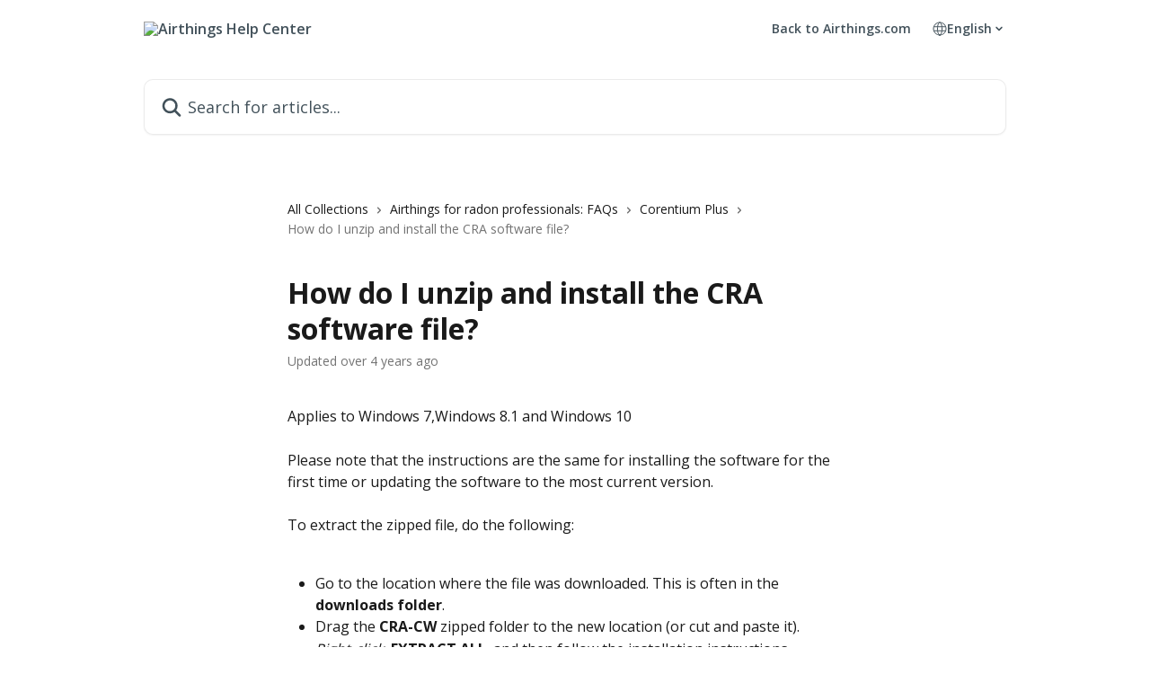

--- FILE ---
content_type: text/html; charset=utf-8
request_url: https://help.airthings.com/en/articles/3733230-how-do-i-unzip-and-install-the-cra-software-file
body_size: 13288
content:
<!DOCTYPE html><html lang="en"><head><meta charSet="utf-8" data-next-head=""/><title data-next-head="">How do I unzip and install the CRA software file? | Airthings Help Center</title><meta property="og:title" content="How do I unzip and install the CRA software file? | Airthings Help Center" data-next-head=""/><meta name="twitter:title" content="How do I unzip and install the CRA software file? | Airthings Help Center" data-next-head=""/><meta property="og:description" data-next-head=""/><meta name="twitter:description" data-next-head=""/><meta name="description" data-next-head=""/><meta property="og:type" content="article" data-next-head=""/><meta property="og:image" content="https://downloads.intercomcdn.com/i/o/151492/29c354d33ce53493c6947f5d/2a385e2b99f3349ca1ecfacf77dccdc7.jpg" data-next-head=""/><meta property="twitter:image" content="https://downloads.intercomcdn.com/i/o/151492/29c354d33ce53493c6947f5d/2a385e2b99f3349ca1ecfacf77dccdc7.jpg" data-next-head=""/><meta name="robots" content="all" data-next-head=""/><meta name="viewport" content="width=device-width, initial-scale=1" data-next-head=""/><link href="https://intercom.help/airthings/assets/favicon" rel="icon" data-next-head=""/><link rel="canonical" href="https://help.airthings.com/en/articles/3733230-how-do-i-unzip-and-install-the-cra-software-file" data-next-head=""/><link rel="alternate" href="https://help.airthings.com/en/articles/3733230-how-do-i-unzip-and-install-the-cra-software-file" hrefLang="en" data-next-head=""/><link rel="alternate" href="https://help.airthings.com/en/articles/3733230-how-do-i-unzip-and-install-the-cra-software-file" hrefLang="x-default" data-next-head=""/><link nonce="BcwCVcWyNjPGTpX/qC8RNuv3RBeWWrnFI4F4ookn+a8=" rel="preload" href="https://static.intercomassets.com/_next/static/css/3141721a1e975790.css" as="style"/><link nonce="BcwCVcWyNjPGTpX/qC8RNuv3RBeWWrnFI4F4ookn+a8=" rel="stylesheet" href="https://static.intercomassets.com/_next/static/css/3141721a1e975790.css" data-n-g=""/><link nonce="BcwCVcWyNjPGTpX/qC8RNuv3RBeWWrnFI4F4ookn+a8=" rel="preload" href="https://static.intercomassets.com/_next/static/css/13130565ff5657d1.css" as="style"/><link nonce="BcwCVcWyNjPGTpX/qC8RNuv3RBeWWrnFI4F4ookn+a8=" rel="stylesheet" href="https://static.intercomassets.com/_next/static/css/13130565ff5657d1.css"/><noscript data-n-css="BcwCVcWyNjPGTpX/qC8RNuv3RBeWWrnFI4F4ookn+a8="></noscript><script defer="" nonce="BcwCVcWyNjPGTpX/qC8RNuv3RBeWWrnFI4F4ookn+a8=" nomodule="" src="https://static.intercomassets.com/_next/static/chunks/polyfills-42372ed130431b0a.js"></script><script defer="" src="https://static.intercomassets.com/_next/static/chunks/5691.a412599123a5069e.js" nonce="BcwCVcWyNjPGTpX/qC8RNuv3RBeWWrnFI4F4ookn+a8="></script><script src="https://static.intercomassets.com/_next/static/chunks/webpack-bddfdcefc2f9fcc5.js" nonce="BcwCVcWyNjPGTpX/qC8RNuv3RBeWWrnFI4F4ookn+a8=" defer=""></script><script src="https://static.intercomassets.com/_next/static/chunks/framework-1f1b8d38c1d86c61.js" nonce="BcwCVcWyNjPGTpX/qC8RNuv3RBeWWrnFI4F4ookn+a8=" defer=""></script><script src="https://static.intercomassets.com/_next/static/chunks/main-867d51f9867933e7.js" nonce="BcwCVcWyNjPGTpX/qC8RNuv3RBeWWrnFI4F4ookn+a8=" defer=""></script><script src="https://static.intercomassets.com/_next/static/chunks/pages/_app-48cb5066bcd6f6c7.js" nonce="BcwCVcWyNjPGTpX/qC8RNuv3RBeWWrnFI4F4ookn+a8=" defer=""></script><script src="https://static.intercomassets.com/_next/static/chunks/d0502abb-aa607f45f5026044.js" nonce="BcwCVcWyNjPGTpX/qC8RNuv3RBeWWrnFI4F4ookn+a8=" defer=""></script><script src="https://static.intercomassets.com/_next/static/chunks/6190-ef428f6633b5a03f.js" nonce="BcwCVcWyNjPGTpX/qC8RNuv3RBeWWrnFI4F4ookn+a8=" defer=""></script><script src="https://static.intercomassets.com/_next/static/chunks/5729-6d79ddfe1353a77c.js" nonce="BcwCVcWyNjPGTpX/qC8RNuv3RBeWWrnFI4F4ookn+a8=" defer=""></script><script src="https://static.intercomassets.com/_next/static/chunks/296-7834dcf3444315af.js" nonce="BcwCVcWyNjPGTpX/qC8RNuv3RBeWWrnFI4F4ookn+a8=" defer=""></script><script src="https://static.intercomassets.com/_next/static/chunks/4835-9db7cd232aae5617.js" nonce="BcwCVcWyNjPGTpX/qC8RNuv3RBeWWrnFI4F4ookn+a8=" defer=""></script><script src="https://static.intercomassets.com/_next/static/chunks/2735-8954effe331a5dbf.js" nonce="BcwCVcWyNjPGTpX/qC8RNuv3RBeWWrnFI4F4ookn+a8=" defer=""></script><script src="https://static.intercomassets.com/_next/static/chunks/pages/%5BhelpCenterIdentifier%5D/%5Blocale%5D/articles/%5BarticleSlug%5D-cb17d809302ca462.js" nonce="BcwCVcWyNjPGTpX/qC8RNuv3RBeWWrnFI4F4ookn+a8=" defer=""></script><script src="https://static.intercomassets.com/_next/static/owCM6oqJUAqxAIiAh7wdD/_buildManifest.js" nonce="BcwCVcWyNjPGTpX/qC8RNuv3RBeWWrnFI4F4ookn+a8=" defer=""></script><script src="https://static.intercomassets.com/_next/static/owCM6oqJUAqxAIiAh7wdD/_ssgManifest.js" nonce="BcwCVcWyNjPGTpX/qC8RNuv3RBeWWrnFI4F4ookn+a8=" defer=""></script><meta name="sentry-trace" content="7a29783e15c25e0ac95c394d14c4a990-0f92b68d6adb2fce-0"/><meta name="baggage" content="sentry-environment=production,sentry-release=26d76f7c84b09204ce798b2e4a56b669913ab165,sentry-public_key=187f842308a64dea9f1f64d4b1b9c298,sentry-trace_id=7a29783e15c25e0ac95c394d14c4a990,sentry-org_id=2129,sentry-sampled=false,sentry-sample_rand=0.802988417461792,sentry-sample_rate=0"/><style id="__jsx-1027152393">:root{--body-bg: rgb(255, 255, 255);
--body-image: none;
--body-bg-rgb: 255, 255, 255;
--body-border: rgb(230, 230, 230);
--body-primary-color: #1a1a1a;
--body-secondary-color: #737373;
--body-reaction-bg: rgb(242, 242, 242);
--body-reaction-text-color: rgb(64, 64, 64);
--body-toc-active-border: #737373;
--body-toc-inactive-border: #f2f2f2;
--body-toc-inactive-color: #737373;
--body-toc-active-font-weight: 400;
--body-table-border: rgb(204, 204, 204);
--body-color: hsl(0, 0%, 0%);
--footer-bg: rgb(255, 255, 255);
--footer-image: none;
--footer-border: rgb(230, 230, 230);
--footer-color: hsl(204, 5%, 39%);
--header-bg: #ffffff;
--header-image: none;
--header-color: #42515a;
--collection-card-bg: rgb(242, 245, 245);
--collection-card-image: none;
--collection-card-color: hsl(203, 15%, 31%);
--card-bg: rgb(255, 255, 255);
--card-border-color: rgb(230, 230, 230);
--card-border-inner-radius: 6px;
--card-border-radius: 8px;
--card-shadow: 0 1px 2px 0 rgb(0 0 0 / 0.05);
--search-bar-border-radius: 10px;
--search-bar-width: 100%;
--ticket-blue-bg-color: #dce1f9;
--ticket-blue-text-color: #334bfa;
--ticket-green-bg-color: #d7efdc;
--ticket-green-text-color: #0f7134;
--ticket-orange-bg-color: #ffebdb;
--ticket-orange-text-color: #b24d00;
--ticket-red-bg-color: #ffdbdb;
--ticket-red-text-color: #df2020;
--header-height: 405px;
--header-subheader-background-color: #ffffff;
--header-subheader-font-color: #42515a;
--content-block-bg: rgb(255, 255, 255);
--content-block-image: none;
--content-block-color: hsl(0, 0%, 10%);
--content-block-button-bg: rgb(51, 75, 250);
--content-block-button-image: none;
--content-block-button-color: hsl(0, 0%, 100%);
--content-block-button-radius: 6px;
--primary-color: hsl(146, 25%, 38%);
--primary-color-alpha-10: hsla(146, 25%, 38%, 0.1);
--primary-color-alpha-60: hsla(146, 25%, 38%, 0.6);
--text-on-primary-color: #ffffff}</style><style id="__jsx-2765454075">:root{--font-family-primary: 'Open Sans', 'Open Sans Fallback'}</style><style id="__jsx-3995038989">:root{--font-family-secondary: 'Open Sans', 'Open Sans Fallback'}</style><style id="__jsx-cf6f0ea00fa5c760">.fade-background.jsx-cf6f0ea00fa5c760{background:radial-gradient(333.38%100%at 50%0%,rgba(var(--body-bg-rgb),0)0%,rgba(var(--body-bg-rgb),.00925356)11.67%,rgba(var(--body-bg-rgb),.0337355)21.17%,rgba(var(--body-bg-rgb),.0718242)28.85%,rgba(var(--body-bg-rgb),.121898)35.03%,rgba(var(--body-bg-rgb),.182336)40.05%,rgba(var(--body-bg-rgb),.251516)44.25%,rgba(var(--body-bg-rgb),.327818)47.96%,rgba(var(--body-bg-rgb),.409618)51.51%,rgba(var(--body-bg-rgb),.495297)55.23%,rgba(var(--body-bg-rgb),.583232)59.47%,rgba(var(--body-bg-rgb),.671801)64.55%,rgba(var(--body-bg-rgb),.759385)70.81%,rgba(var(--body-bg-rgb),.84436)78.58%,rgba(var(--body-bg-rgb),.9551)88.2%,rgba(var(--body-bg-rgb),1)100%),var(--header-image),var(--header-bg);background-size:cover;background-position-x:center}</style><style id="__jsx-4bed0c08ce36899e">.article_body a:not(.intercom-h2b-button){color:var(--primary-color)}article a.intercom-h2b-button{background-color:var(--primary-color);border:0}.zendesk-article table{overflow-x:scroll!important;display:block!important;height:auto!important}.intercom-interblocks-unordered-nested-list ul,.intercom-interblocks-ordered-nested-list ol{margin-top:16px;margin-bottom:16px}.intercom-interblocks-unordered-nested-list ul .intercom-interblocks-unordered-nested-list ul,.intercom-interblocks-unordered-nested-list ul .intercom-interblocks-ordered-nested-list ol,.intercom-interblocks-ordered-nested-list ol .intercom-interblocks-ordered-nested-list ol,.intercom-interblocks-ordered-nested-list ol .intercom-interblocks-unordered-nested-list ul{margin-top:0;margin-bottom:0}.intercom-interblocks-image a:focus{outline-offset:3px}</style></head><body><div id="__next"><div dir="ltr" class="h-full w-full"><span class="hidden">Copyright (c) 2023, Intercom, Inc. (legal@intercom.io) with Reserved Font Name &quot;Open Sans&quot;.
      This Font Software is licensed under the SIL Open Font License, Version 1.1.</span><span class="hidden">Copyright (c) 2023, Intercom, Inc. (legal@intercom.io) with Reserved Font Name &quot;Open Sans&quot;.
      This Font Software is licensed under the SIL Open Font License, Version 1.1.</span><a href="#main-content" class="sr-only font-bold text-header-color focus:not-sr-only focus:absolute focus:left-4 focus:top-4 focus:z-50" aria-roledescription="Link, Press control-option-right-arrow to exit">Skip to main content</a><main class="header__lite"><header id="header" data-testid="header" class="jsx-cf6f0ea00fa5c760 flex flex-col text-header-color"><section class="relative flex w-full flex-col bg-header-subheader-background-color text-header-subheader-font-color pb-6"><div class="header__meta_wrapper flex justify-center px-5 pt-6 leading-none sm:px-10"><div class="flex items-center w-240" data-testid="subheader-container"><div class="mo__body header__site_name"><div class="header__logo"><a href="/en/"><img src="https://downloads.intercomcdn.com/i/o/504149/e40848477fd72525ec116204/89e883fbf55866f5a34a27e1e8adedd7.png" height="186" alt="Airthings Help Center"/></a></div></div><div><div class="flex items-center font-semibold"><div class="flex items-center md:hidden" data-testid="small-screen-children"><button class="flex items-center border-none bg-transparent px-1.5" data-testid="hamburger-menu-button" aria-label="Open menu"><svg width="24" height="24" viewBox="0 0 16 16" xmlns="http://www.w3.org/2000/svg" class="fill-current"><path d="M1.86861 2C1.38889 2 1 2.3806 1 2.85008C1 3.31957 1.38889 3.70017 1.86861 3.70017H14.1314C14.6111 3.70017 15 3.31957 15 2.85008C15 2.3806 14.6111 2 14.1314 2H1.86861Z"></path><path d="M1 8C1 7.53051 1.38889 7.14992 1.86861 7.14992H14.1314C14.6111 7.14992 15 7.53051 15 8C15 8.46949 14.6111 8.85008 14.1314 8.85008H1.86861C1.38889 8.85008 1 8.46949 1 8Z"></path><path d="M1 13.1499C1 12.6804 1.38889 12.2998 1.86861 12.2998H14.1314C14.6111 12.2998 15 12.6804 15 13.1499C15 13.6194 14.6111 14 14.1314 14H1.86861C1.38889 14 1 13.6194 1 13.1499Z"></path></svg></button><div class="fixed right-0 top-0 z-50 h-full w-full hidden" data-testid="hamburger-menu"><div class="flex h-full w-full justify-end bg-black bg-opacity-30"><div class="flex h-fit w-full flex-col bg-white opacity-100 sm:h-full sm:w-1/2"><button class="text-body-font flex items-center self-end border-none bg-transparent pr-6 pt-6" data-testid="hamburger-menu-close-button" aria-label="Close menu"><svg width="24" height="24" viewBox="0 0 16 16" xmlns="http://www.w3.org/2000/svg"><path d="M3.5097 3.5097C3.84165 3.17776 4.37984 3.17776 4.71178 3.5097L7.99983 6.79775L11.2879 3.5097C11.6198 3.17776 12.158 3.17776 12.49 3.5097C12.8219 3.84165 12.8219 4.37984 12.49 4.71178L9.20191 7.99983L12.49 11.2879C12.8219 11.6198 12.8219 12.158 12.49 12.49C12.158 12.8219 11.6198 12.8219 11.2879 12.49L7.99983 9.20191L4.71178 12.49C4.37984 12.8219 3.84165 12.8219 3.5097 12.49C3.17776 12.158 3.17776 11.6198 3.5097 11.2879L6.79775 7.99983L3.5097 4.71178C3.17776 4.37984 3.17776 3.84165 3.5097 3.5097Z"></path></svg></button><nav class="flex flex-col pl-4 text-black"><a target="_blank" rel="noopener noreferrer" href="https://www.airthings.com/" class="mx-5 mb-5 text-md no-underline hover:opacity-80 md:mx-3 md:my-0 md:text-base" data-testid="header-link-0">Back to Airthings.com</a><div class="relative cursor-pointer has-[:focus]:outline"><select class="peer absolute z-10 block h-6 w-full cursor-pointer opacity-0 md:text-base" aria-label="Change language" id="language-selector"><option value="/en/articles/3733230-how-do-i-unzip-and-install-the-cra-software-file" class="text-black" selected="">English</option><option value="/fr/articles/3733230" class="text-black">Français</option><option value="/de/articles/3733230" class="text-black">Deutsch</option></select><div class="mb-10 ml-5 flex items-center gap-1 text-md hover:opacity-80 peer-hover:opacity-80 md:m-0 md:ml-3 md:text-base" aria-hidden="true"><svg id="locale-picker-globe" width="16" height="16" viewBox="0 0 16 16" fill="none" xmlns="http://www.w3.org/2000/svg" class="shrink-0" aria-hidden="true"><path d="M8 15C11.866 15 15 11.866 15 8C15 4.13401 11.866 1 8 1C4.13401 1 1 4.13401 1 8C1 11.866 4.13401 15 8 15Z" stroke="currentColor" stroke-linecap="round" stroke-linejoin="round"></path><path d="M8 15C9.39949 15 10.534 11.866 10.534 8C10.534 4.13401 9.39949 1 8 1C6.60051 1 5.466 4.13401 5.466 8C5.466 11.866 6.60051 15 8 15Z" stroke="currentColor" stroke-linecap="round" stroke-linejoin="round"></path><path d="M1.448 5.75989H14.524" stroke="currentColor" stroke-linecap="round" stroke-linejoin="round"></path><path d="M1.448 10.2402H14.524" stroke="currentColor" stroke-linecap="round" stroke-linejoin="round"></path></svg>English<svg id="locale-picker-arrow" width="16" height="16" viewBox="0 0 16 16" fill="none" xmlns="http://www.w3.org/2000/svg" class="shrink-0" aria-hidden="true"><path d="M5 6.5L8.00093 9.5L11 6.50187" stroke="currentColor" stroke-width="1.5" stroke-linecap="round" stroke-linejoin="round"></path></svg></div></div></nav></div></div></div></div><nav class="hidden items-center md:flex" data-testid="large-screen-children"><a target="_blank" rel="noopener noreferrer" href="https://www.airthings.com/" class="mx-5 mb-5 text-md no-underline hover:opacity-80 md:mx-3 md:my-0 md:text-base" data-testid="header-link-0">Back to Airthings.com</a><div class="relative cursor-pointer has-[:focus]:outline"><select class="peer absolute z-10 block h-6 w-full cursor-pointer opacity-0 md:text-base" aria-label="Change language" id="language-selector"><option value="/en/articles/3733230-how-do-i-unzip-and-install-the-cra-software-file" class="text-black" selected="">English</option><option value="/fr/articles/3733230" class="text-black">Français</option><option value="/de/articles/3733230" class="text-black">Deutsch</option></select><div class="mb-10 ml-5 flex items-center gap-1 text-md hover:opacity-80 peer-hover:opacity-80 md:m-0 md:ml-3 md:text-base" aria-hidden="true"><svg id="locale-picker-globe" width="16" height="16" viewBox="0 0 16 16" fill="none" xmlns="http://www.w3.org/2000/svg" class="shrink-0" aria-hidden="true"><path d="M8 15C11.866 15 15 11.866 15 8C15 4.13401 11.866 1 8 1C4.13401 1 1 4.13401 1 8C1 11.866 4.13401 15 8 15Z" stroke="currentColor" stroke-linecap="round" stroke-linejoin="round"></path><path d="M8 15C9.39949 15 10.534 11.866 10.534 8C10.534 4.13401 9.39949 1 8 1C6.60051 1 5.466 4.13401 5.466 8C5.466 11.866 6.60051 15 8 15Z" stroke="currentColor" stroke-linecap="round" stroke-linejoin="round"></path><path d="M1.448 5.75989H14.524" stroke="currentColor" stroke-linecap="round" stroke-linejoin="round"></path><path d="M1.448 10.2402H14.524" stroke="currentColor" stroke-linecap="round" stroke-linejoin="round"></path></svg>English<svg id="locale-picker-arrow" width="16" height="16" viewBox="0 0 16 16" fill="none" xmlns="http://www.w3.org/2000/svg" class="shrink-0" aria-hidden="true"><path d="M5 6.5L8.00093 9.5L11 6.50187" stroke="currentColor" stroke-width="1.5" stroke-linecap="round" stroke-linejoin="round"></path></svg></div></div></nav></div></div></div></div></section><div class="jsx-cf6f0ea00fa5c760 relative flex grow flex-col mb-9 bg-header-bg bg-header-image bg-cover bg-center pb-9 pt-6"><div id="sr-announcement" aria-live="polite" class="jsx-cf6f0ea00fa5c760 sr-only"></div><div class="jsx-cf6f0ea00fa5c760 flex h-full flex-col items-center marker:shrink-0"><section class="relative mx-5 flex h-full w-full flex-col items-center px-5 sm:px-10"><div class="flex h-full max-w-full flex-col w-240 justify-center" data-testid="main-header-container"><div id="search-bar" class="relative w-full"><form action="/en/" autoComplete="off"><div class="flex w-full flex-col items-start"><div class="relative flex w-full sm:w-search-bar"><label for="search-input" class="sr-only">Search for articles...</label><input id="search-input" type="text" autoComplete="off" class="peer w-full rounded-search-bar border border-black-alpha-8 bg-white-alpha-20 p-4 ps-12 font-secondary text-lg text-header-color shadow-search-bar outline-none transition ease-linear placeholder:text-header-color hover:bg-white-alpha-27 hover:shadow-search-bar-hover focus:border-transparent focus:bg-white focus:text-black-10 focus:shadow-search-bar-focused placeholder:focus:text-black-45" placeholder="Search for articles..." name="q" aria-label="Search for articles..." value=""/><div class="absolute inset-y-0 start-0 flex items-center fill-header-color peer-focus-visible:fill-black-45 pointer-events-none ps-5"><svg width="22" height="21" viewBox="0 0 22 21" xmlns="http://www.w3.org/2000/svg" class="fill-inherit" aria-hidden="true"><path fill-rule="evenodd" clip-rule="evenodd" d="M3.27485 8.7001C3.27485 5.42781 5.92757 2.7751 9.19985 2.7751C12.4721 2.7751 15.1249 5.42781 15.1249 8.7001C15.1249 11.9724 12.4721 14.6251 9.19985 14.6251C5.92757 14.6251 3.27485 11.9724 3.27485 8.7001ZM9.19985 0.225098C4.51924 0.225098 0.724854 4.01948 0.724854 8.7001C0.724854 13.3807 4.51924 17.1751 9.19985 17.1751C11.0802 17.1751 12.8176 16.5627 14.2234 15.5265L19.0981 20.4013C19.5961 20.8992 20.4033 20.8992 20.9013 20.4013C21.3992 19.9033 21.3992 19.0961 20.9013 18.5981L16.0264 13.7233C17.0625 12.3176 17.6749 10.5804 17.6749 8.7001C17.6749 4.01948 13.8805 0.225098 9.19985 0.225098Z"></path></svg></div></div></div></form></div></div></section></div></div></header><div class="z-1 flex shrink-0 grow basis-auto justify-center px-5 sm:px-10"><section data-testid="main-content" id="main-content" class="max-w-full w-240"><section data-testid="article-section" class="section section__article"><div class="justify-center flex"><div class="relative z-3 w-full lg:max-w-160 "><div class="flex pb-6 max-md:pb-2 lg:max-w-160"><div tabindex="-1" class="focus:outline-none"><div class="flex flex-wrap items-baseline pb-4 text-base" tabindex="0" role="navigation" aria-label="Breadcrumb"><a href="/en/" class="pr-2 text-body-primary-color no-underline hover:text-body-secondary-color">All Collections</a><div class="pr-2" aria-hidden="true"><svg width="6" height="10" viewBox="0 0 6 10" class="block h-2 w-2 fill-body-secondary-color rtl:rotate-180" xmlns="http://www.w3.org/2000/svg"><path fill-rule="evenodd" clip-rule="evenodd" d="M0.648862 0.898862C0.316916 1.23081 0.316916 1.769 0.648862 2.10094L3.54782 4.9999L0.648862 7.89886C0.316916 8.23081 0.316917 8.769 0.648862 9.10094C0.980808 9.43289 1.519 9.43289 1.85094 9.10094L5.35094 5.60094C5.68289 5.269 5.68289 4.73081 5.35094 4.39886L1.85094 0.898862C1.519 0.566916 0.980807 0.566916 0.648862 0.898862Z"></path></svg></div><a href="https://help.airthings.com/en/collections/2682193-airthings-for-radon-professionals-faqs" class="pr-2 text-body-primary-color no-underline hover:text-body-secondary-color" data-testid="breadcrumb-0">Airthings for radon professionals: FAQs</a><div class="pr-2" aria-hidden="true"><svg width="6" height="10" viewBox="0 0 6 10" class="block h-2 w-2 fill-body-secondary-color rtl:rotate-180" xmlns="http://www.w3.org/2000/svg"><path fill-rule="evenodd" clip-rule="evenodd" d="M0.648862 0.898862C0.316916 1.23081 0.316916 1.769 0.648862 2.10094L3.54782 4.9999L0.648862 7.89886C0.316916 8.23081 0.316917 8.769 0.648862 9.10094C0.980808 9.43289 1.519 9.43289 1.85094 9.10094L5.35094 5.60094C5.68289 5.269 5.68289 4.73081 5.35094 4.39886L1.85094 0.898862C1.519 0.566916 0.980807 0.566916 0.648862 0.898862Z"></path></svg></div><a href="https://help.airthings.com/en/collections/2808699-corentium-plus" class="pr-2 text-body-primary-color no-underline hover:text-body-secondary-color" data-testid="breadcrumb-1">Corentium Plus</a><div class="pr-2" aria-hidden="true"><svg width="6" height="10" viewBox="0 0 6 10" class="block h-2 w-2 fill-body-secondary-color rtl:rotate-180" xmlns="http://www.w3.org/2000/svg"><path fill-rule="evenodd" clip-rule="evenodd" d="M0.648862 0.898862C0.316916 1.23081 0.316916 1.769 0.648862 2.10094L3.54782 4.9999L0.648862 7.89886C0.316916 8.23081 0.316917 8.769 0.648862 9.10094C0.980808 9.43289 1.519 9.43289 1.85094 9.10094L5.35094 5.60094C5.68289 5.269 5.68289 4.73081 5.35094 4.39886L1.85094 0.898862C1.519 0.566916 0.980807 0.566916 0.648862 0.898862Z"></path></svg></div><div class="text-body-secondary-color">How do I unzip and install the CRA software file?</div></div></div></div><div class=""><div class="article intercom-force-break"><div class="mb-10 max-lg:mb-6"><div class="flex flex-col gap-4"><div class="flex flex-col"><h1 class="mb-1 font-primary text-2xl font-bold leading-10 text-body-primary-color">How do I unzip and install the CRA software file?</h1></div><div class="avatar"><div class="avatar__info -mt-0.5 text-base"><span class="text-body-secondary-color"> <!-- -->Updated over 4 years ago</span></div></div></div></div><div class="jsx-4bed0c08ce36899e "><div class="jsx-4bed0c08ce36899e article_body"><article class="jsx-4bed0c08ce36899e "><div class="intercom-interblocks-paragraph no-margin intercom-interblocks-align-left"><p>Applies to Windows 7,Windows 8.1 and Windows 10</p></div><div class="intercom-interblocks-paragraph no-margin intercom-interblocks-align-left"><p> </p></div><div class="intercom-interblocks-paragraph no-margin intercom-interblocks-align-left"><p>Please note that the instructions are the same for installing the software for the first time or updating the software to the most current version.</p></div><div class="intercom-interblocks-paragraph no-margin intercom-interblocks-align-left"><p> </p></div><div class="intercom-interblocks-paragraph no-margin intercom-interblocks-align-left"><p>To extract the zipped file, do the following:</p></div><div class="intercom-interblocks-paragraph no-margin intercom-interblocks-align-left"><p> </p></div><div class="intercom-interblocks-unordered-nested-list"><ul><li><div class="intercom-interblocks-paragraph no-margin intercom-interblocks-align-left"><p>Go to the location where the file was downloaded. This is often in the <b>downloads folder</b>.</p></div></li><li><div class="intercom-interblocks-paragraph no-margin intercom-interblocks-align-left"><p>Drag the <b>CRA-CW</b> zipped folder to the new location (or cut and paste it).</p></div></li><li><div class="intercom-interblocks-paragraph no-margin intercom-interblocks-align-left"><p><i>Right-click</i>, <b>EXTRACT ALL</b>, and then follow the installation instructions.</p></div></li></ul></div><div class="intercom-interblocks-paragraph no-margin intercom-interblocks-align-left"><p>Installing/updating the software:</p></div><div class="intercom-interblocks-paragraph no-margin intercom-interblocks-align-left"><p> </p></div><div class="intercom-interblocks-unordered-nested-list"><ul><li><div class="intercom-interblocks-paragraph no-margin intercom-interblocks-align-left"><p>Once the file has been unzipped, click on <b>CRA-USB-4.5</b> (name may vary by version), then click on the <b>CRA-SW folder</b>, and finally the <b>setup</b> (application file).</p></div></li><li><div class="intercom-interblocks-paragraph no-margin intercom-interblocks-align-left"><p>A popup will open entitled <i>Destination Directory</i>. Click <b>next</b>, <b>next</b>, <b>next</b> (3 times).</p></div></li><li><div class="intercom-interblocks-paragraph no-margin intercom-interblocks-align-left"><p>You will then have this message: &#x27;&#x27;The installer has finished updating your system&#x27;&#x27;, click next.</p></div></li><li><div class="intercom-interblocks-paragraph no-margin intercom-interblocks-align-left"><p>A popup box will appear, <i>FTDI CDM Drivers</i>, click <b>Extract</b>.</p></div></li><li><div class="intercom-interblocks-paragraph no-margin intercom-interblocks-align-left"><p>a popup box will appear, <i>Welcome to the Device Driver Installation Wizard!</i> Click next. Then &#x27;&#x27;I accept this agreement&#x27;&#x27;, click finish.</p></div></li></ul></div><div class="intercom-interblocks-paragraph no-margin intercom-interblocks-align-left"><p>Another Method:</p></div><div class="intercom-interblocks-paragraph no-margin intercom-interblocks-align-left"><p> </p></div><div class="intercom-interblocks-unordered-nested-list"><ul><li><div class="intercom-interblocks-paragraph no-margin intercom-interblocks-align-left"><p>Go to the location where the file was downloaded. This is often in the <b>downloads folder</b>.</p></div></li><li><div class="intercom-interblocks-paragraph no-margin intercom-interblocks-align-left"><p>Double-click the <b>CRA-SW</b> zipped folder.</p></div></li><li><div class="intercom-interblocks-paragraph no-margin intercom-interblocks-align-left"><p>Double click the <b>CRA-SW</b> file</p></div></li><li><div class="intercom-interblocks-paragraph no-margin intercom-interblocks-align-left"><p>Locate the <b>setup</b> application file. (There are two. Find the largest file, around 1381kb).</p></div></li><li><div class="intercom-interblocks-paragraph no-margin intercom-interblocks-align-left"><p>Select the <b>setup</b> file mentioned above, <i>right-click</i> and click<i> Cut</i>.</p></div></li><li><div class="intercom-interblocks-paragraph no-margin intercom-interblocks-align-left"><p>Navigate to the location you want to unzip the files to.</p></div></li><li><div class="intercom-interblocks-paragraph no-margin intercom-interblocks-align-left"><p><i>Right-click</i> and select <i>Paste</i>.</p></div></li><li><div class="intercom-interblocks-paragraph no-margin intercom-interblocks-align-left"><p>Find the setup icon in your selected location, double click on it to commence the software download.</p></div></li></ul></div><div class="intercom-interblocks-paragraph no-margin intercom-interblocks-align-left"><p>Installing/updating the software:</p></div><div class="intercom-interblocks-paragraph no-margin intercom-interblocks-align-left"><p> </p></div><div class="intercom-interblocks-unordered-nested-list"><ul><li><div class="intercom-interblocks-paragraph no-margin intercom-interblocks-align-left"><p>Once the file has been unzipped, click on <b>CRA-USB-4.5</b> (name may vary by version), then click on the <b>CRA-SW folder</b>, and finally the <b>setup</b> (application file).</p></div></li><li><div class="intercom-interblocks-paragraph no-margin intercom-interblocks-align-left"><p>A popup will open entitled <i>Destination Directory</i>. Click <b>next</b>, <b>next</b>, <b>next</b> (3 times).</p></div></li><li><div class="intercom-interblocks-paragraph no-margin intercom-interblocks-align-left"><p>You will then have this message: &#x27;&#x27;The installer has finished updating your system&#x27;&#x27;, click next.</p></div></li><li><div class="intercom-interblocks-paragraph no-margin intercom-interblocks-align-left"><p>A popup box will appear, <i>FTDI CDM Drivers</i>, click <b>Extract</b>.</p></div></li><li><div class="intercom-interblocks-paragraph no-margin intercom-interblocks-align-left"><p>a popup box will appear, <i>Welcome to the Device Driver Installation Wizard!</i> Click next. Then &#x27;&#x27;I accept this agreement&#x27;&#x27;, click finish.</p></div></li></ul></div></article></div></div></div></div><div class="intercom-reaction-picker -mb-4 -ml-4 -mr-4 mt-6 rounded-card sm:-mb-2 sm:-ml-1 sm:-mr-1 sm:mt-8" role="group" aria-label="feedback form"><div class="intercom-reaction-prompt">Did this answer your question?</div><div class="intercom-reactions-container"><button class="intercom-reaction" aria-label="Disappointed Reaction" tabindex="0" data-reaction-text="disappointed" aria-pressed="false"><span title="Disappointed">😞</span></button><button class="intercom-reaction" aria-label="Neutral Reaction" tabindex="0" data-reaction-text="neutral" aria-pressed="false"><span title="Neutral">😐</span></button><button class="intercom-reaction" aria-label="Smiley Reaction" tabindex="0" data-reaction-text="smiley" aria-pressed="false"><span title="Smiley">😃</span></button></div></div></div></div></section></section></div><footer id="footer" class="mt-24 shrink-0 bg-footer-bg px-0 py-12 text-left text-base text-footer-color"><div class="shrink-0 grow basis-auto px-5 sm:px-10"><div class="mx-auto max-w-240 sm:w-auto"><div><div class="flex flex-col md:flex-row" data-testid="classic-footer-layout"><div class="mb-6 me-0 max-w-65 shrink-0 sm:mb-0 sm:me-18 sm:w-auto"><div class="align-middle text-lg text-footer-color"><a class="no-underline" href="/en/"><span data-testid="logo-sitename">Airthings Help Center</span></a></div><div class="mt-10"><ul data-testid="social-links" class="flex flex-wrap items-center gap-4 p-0 justify-start" id="social-links"><li class="list-none align-middle"><a target="_blank" href="https://www.facebook.com/airthings" rel="nofollow noreferrer noopener" data-testid="footer-social-link-0" class="no-underline"><img src="https://intercom.help/airthings/assets/svg/icon:social-facebook/5f6569" alt="" aria-label="https://www.facebook.com/airthings" width="16" height="16" loading="lazy" data-testid="social-icon-facebook"/></a></li><li class="list-none align-middle"><a target="_blank" href="https://www.twitter.com/airthingsglobal" rel="nofollow noreferrer noopener" data-testid="footer-social-link-1" class="no-underline"><img src="https://intercom.help/airthings/assets/svg/icon:social-twitter/5f6569" alt="" aria-label="https://www.twitter.com/airthingsglobal" width="16" height="16" loading="lazy" data-testid="social-icon-twitter"/></a></li><li class="list-none align-middle"><a target="_blank" href="https://www.linkedin.com/company/airthings/" rel="nofollow noreferrer noopener" data-testid="footer-social-link-2" class="no-underline"><img src="https://intercom.help/airthings/assets/svg/icon:social-linkedin/5f6569" alt="" aria-label="https://www.linkedin.com/company/airthings/" width="16" height="16" loading="lazy" data-testid="social-icon-linkedin"/></a></li></ul></div></div><div class="mt-18 flex grow flex-col md:mt-0 md:items-end"><div class="grid grid-cols-2 gap-x-7 gap-y-14 md:flex md:flex-row md:flex-wrap"><div class="w-1/2 sm:w-auto"><div class="flex w-footer-column flex-col break-words"><ul data-testid="custom-links" class="p-0" id="custom-links"><li class="mb-4 list-none"><a target="_blank" href="https://www.airthings.com/about-us" rel="nofollow noreferrer noopener" data-testid="footer-custom-link-0" class="no-underline">About us</a></li><li class="mb-4 list-none"><a target="_blank" href="https://www.airthings.com/blog" rel="nofollow noreferrer noopener" data-testid="footer-custom-link-1" class="no-underline">Blog</a></li><li class="mb-4 list-none"><a target="_blank" href="https://airthings.bamboohr.com/jobs/" rel="nofollow noreferrer noopener" data-testid="footer-custom-link-2" class="no-underline">Careers</a></li></ul></div></div></div></div></div></div></div></div></footer></main></div></div><script id="__NEXT_DATA__" type="application/json" nonce="BcwCVcWyNjPGTpX/qC8RNuv3RBeWWrnFI4F4ookn+a8=">{"props":{"pageProps":{"app":{"id":"zkz0xktu","messengerUrl":"https://widget.intercom.io/widget/zkz0xktu","name":"Airthings","poweredByIntercomUrl":"https://www.intercom.com/intercom-link?company=Airthings\u0026solution=customer-support\u0026utm_campaign=intercom-link\u0026utm_content=We+run+on+Intercom\u0026utm_medium=help-center\u0026utm_referrer=http%3A%2F%2Fhelp.airthings.com%2Fen%2Farticles%2F3733230-how-do-i-unzip-and-install-the-cra-software-file\u0026utm_source=desktop-web","features":{"consentBannerBeta":false,"customNotFoundErrorMessage":false,"disableFontPreloading":false,"disableNoMarginClassTransformation":false,"finOnHelpCenter":false,"hideIconsWithBackgroundImages":false,"messengerCustomFonts":false}},"helpCenterSite":{"customDomain":"help.airthings.com","defaultLocale":"en","disableBranding":true,"externalLoginName":"Airthings dashboard","externalLoginUrl":"https://dashboard.airthings.com/","footerContactDetails":null,"footerLinks":{"custom":[{"id":14776,"help_center_site_id":810392,"title":"About us","url":"https://www.airthings.com/about-us","sort_order":1,"link_location":"footer","site_link_group_id":7362},{"id":41453,"help_center_site_id":810392,"title":"About us","url":"https://www.airthings.com/about-us","sort_order":1,"link_location":"footer","site_link_group_id":14575},{"id":41456,"help_center_site_id":810392,"title":"About us","url":"https://www.airthings.com/about-us","sort_order":1,"link_location":"footer","site_link_group_id":14576},{"id":14777,"help_center_site_id":810392,"title":"Blog","url":"https://www.airthings.com/blog","sort_order":2,"link_location":"footer","site_link_group_id":7362},{"id":41454,"help_center_site_id":810392,"title":"Blog","url":"https://www.airthings.com/blog","sort_order":2,"link_location":"footer","site_link_group_id":14575},{"id":41457,"help_center_site_id":810392,"title":"Blog","url":"https://www.airthings.com/blog","sort_order":2,"link_location":"footer","site_link_group_id":14576},{"id":14778,"help_center_site_id":810392,"title":"Careers","url":"https://airthings.bamboohr.com/jobs/","sort_order":3,"link_location":"footer","site_link_group_id":7362},{"id":41455,"help_center_site_id":810392,"title":"Careers","url":"https://airthings.bamboohr.com/jobs/","sort_order":3,"link_location":"footer","site_link_group_id":14575},{"id":41458,"help_center_site_id":810392,"title":"Careers","url":"https://airthings.bamboohr.com/jobs/","sort_order":3,"link_location":"footer","site_link_group_id":14576}],"socialLinks":[{"iconUrl":"https://intercom.help/airthings/assets/svg/icon:social-facebook","provider":"facebook","url":"https://www.facebook.com/airthings"},{"iconUrl":"https://intercom.help/airthings/assets/svg/icon:social-twitter","provider":"twitter","url":"https://www.twitter.com/airthingsglobal"},{"iconUrl":"https://intercom.help/airthings/assets/svg/icon:social-linkedin","provider":"linkedin","url":"https://www.linkedin.com/company/airthings/"}],"linkGroups":[{"title":null,"links":[{"title":"About us","url":"https://www.airthings.com/about-us"},{"title":"Blog","url":"https://www.airthings.com/blog"},{"title":"Careers","url":"https://airthings.bamboohr.com/jobs/"}]}]},"headerLinks":[{"site_link_group_id":60613,"id":58865,"help_center_site_id":810392,"title":"Back to Airthings.com","url":"https://www.airthings.com/","sort_order":1,"link_location":"header"}],"homeCollectionCols":3,"googleAnalyticsTrackingId":"G-88NZ2TFTKX","googleTagManagerId":null,"pathPrefixForCustomDomain":null,"seoIndexingEnabled":true,"helpCenterId":810392,"url":"https://help.airthings.com","customizedFooterTextContent":null,"consentBannerConfig":null,"canInjectCustomScripts":false,"scriptSection":1,"customScriptFilesExist":false},"localeLinks":[{"id":"en","absoluteUrl":"https://help.airthings.com/en/articles/3733230-how-do-i-unzip-and-install-the-cra-software-file","available":true,"name":"English","selected":true,"url":"/en/articles/3733230-how-do-i-unzip-and-install-the-cra-software-file"},{"id":"fr","absoluteUrl":"https://help.airthings.com/fr/articles/3733230","available":false,"name":"Français","selected":false,"url":"/fr/articles/3733230"},{"id":"de","absoluteUrl":"https://help.airthings.com/de/articles/3733230","available":false,"name":"Deutsch","selected":false,"url":"/de/articles/3733230"}],"requestContext":{"articleSource":null,"academy":false,"canonicalUrl":"https://help.airthings.com/en/articles/3733230-how-do-i-unzip-and-install-the-cra-software-file","headerless":false,"isDefaultDomainRequest":false,"nonce":"BcwCVcWyNjPGTpX/qC8RNuv3RBeWWrnFI4F4ookn+a8=","rootUrl":"/en/","sheetUserCipher":null,"type":"help-center"},"theme":{"color":"497a5e","siteName":"Airthings Help Center","headline":"Hi there, how can we help you?","headerFontColor":"000000","logo":"https://downloads.intercomcdn.com/i/o/504149/e40848477fd72525ec116204/89e883fbf55866f5a34a27e1e8adedd7.png","logoHeight":"186","header":"https://downloads.intercomcdn.com/i/o/zkz0xktu/647633/c56120ffda4a77c4c1777ecd3390/4a47a0db6e60853dedfcfdf08a5ca249.png","favicon":"https://intercom.help/airthings/assets/favicon","locale":"en","homeUrl":null,"social":"https://downloads.intercomcdn.com/i/o/151492/29c354d33ce53493c6947f5d/2a385e2b99f3349ca1ecfacf77dccdc7.jpg","urlPrefixForDefaultDomain":"https://intercom.help/airthings","customDomain":"help.airthings.com","customDomainUsesSsl":true,"customizationOptions":{"customizationType":1,"header":{"backgroundColor":"#4aacd7","fontColor":"#000000","fadeToEdge":true,"backgroundGradient":null,"backgroundImageId":647633,"backgroundImageUrl":"https://downloads.intercomcdn.com/i/o/zkz0xktu/647633/c56120ffda4a77c4c1777ecd3390/4a47a0db6e60853dedfcfdf08a5ca249.png"},"body":{"backgroundColor":"#ffffff","fontColor":null,"fadeToEdge":null,"backgroundGradient":null,"backgroundImageId":null},"footer":{"backgroundColor":"#ffffff","fontColor":"#5f6569","fadeToEdge":null,"backgroundGradient":null,"backgroundImageId":null,"showRichTextField":false},"layout":{"homePage":{"blocks":[{"type":"article-list","columns":3,"enabled":true,"localizedContent":[{"title":"","locale":"en","links":[{"articleId":"11680546","type":"article-link"},{"articleId":"4723009","type":"article-link"},{"articleId":"3132847","type":"article-link"},{"articleId":"5372797","type":"article-link"},{"articleId":"3119759","type":"article-link"},{"articleId":"5367260","type":"article-link"}]},{"title":"","locale":"fr","links":[{"articleId":"empty_article_slot","type":"article-link"},{"articleId":"empty_article_slot","type":"article-link"},{"articleId":"empty_article_slot","type":"article-link"},{"articleId":"empty_article_slot","type":"article-link"},{"articleId":"empty_article_slot","type":"article-link"},{"articleId":"empty_article_slot","type":"article-link"}]},{"title":"","locale":"de","links":[{"articleId":"empty_article_slot","type":"article-link"},{"articleId":"empty_article_slot","type":"article-link"},{"articleId":"empty_article_slot","type":"article-link"},{"articleId":"empty_article_slot","type":"article-link"},{"articleId":"empty_article_slot","type":"article-link"},{"articleId":"empty_article_slot","type":"article-link"}]}]},{"type":"collection-list","columns":3,"template":1},{"type":"tickets-portal-link","enabled":false},{"type":"content-block","enabled":false,"columns":1}]},"collectionsPage":{"showArticleDescriptions":true},"articlePage":{},"searchPage":{}},"collectionCard":{"global":{"backgroundColor":"#F2f5f5","fontColor":"#42515a","fadeToEdge":null,"backgroundGradient":null,"backgroundImageId":null,"showIcons":true,"backgroundImageUrl":null},"collections":[]},"global":{"font":{"customFontFaces":[],"primary":"Open Sans","secondary":"Open Sans"},"componentStyle":{"card":{"type":"bordered","borderRadius":8}},"namedComponents":{"header":{"subheader":{"enabled":true,"style":{"backgroundColor":"#ffffff","fontColor":"#42515a"}},"style":{"height":"245px","align":"start","justify":"center"}},"searchBar":{"style":{"width":"100%","borderRadius":10}},"footer":{"type":1}},"brand":{"colors":[],"websiteUrl":""}},"contentBlock":{"blockStyle":{"backgroundColor":"#ffffff","fontColor":"#1a1a1a","fadeToEdge":null,"backgroundGradient":null,"backgroundImageId":null,"backgroundImageUrl":null},"buttonOptions":{"backgroundColor":"#334BFA","fontColor":"#ffffff","borderRadius":6},"isFullWidth":false}},"helpCenterName":"Airthings Help Center","footerLogo":null,"footerLogoHeight":null,"localisedInformation":{"contentBlock":{"locale":"en","title":"Content section title","withButton":false,"description":"","buttonTitle":"Button title","buttonUrl":""}}},"user":{"userId":"8821733b-d445-4a82-98b1-b2feb4482aa8","role":"visitor_role","country_code":null},"articleContent":{"articleId":"3733230","author":null,"blocks":[{"type":"paragraph","text":"Applies to Windows 7,Windows 8.1 and Windows 10","class":"no-margin"},{"type":"paragraph","text":" ","class":"no-margin"},{"type":"paragraph","text":"Please note that the instructions are the same for installing the software for the first time or updating the software to the most current version.","class":"no-margin"},{"type":"paragraph","text":" ","class":"no-margin"},{"type":"paragraph","text":"To extract the zipped file, do the following:","class":"no-margin"},{"type":"paragraph","text":" ","class":"no-margin"},{"type":"unorderedNestedList","text":"- Go to the location where the file was downloaded. This is often in the \u003cb\u003edownloads folder\u003c/b\u003e.\n- Drag the \u003cb\u003eCRA-CW\u003c/b\u003e zipped folder to the new location (or cut and paste it).\n- \u003ci\u003eRight-click\u003c/i\u003e, \u003cb\u003eEXTRACT ALL\u003c/b\u003e, and then follow the installation instructions.","items":[{"content":[{"type":"paragraph","text":"Go to the location where the file was downloaded. This is often in the \u003cb\u003edownloads folder\u003c/b\u003e.","class":"no-margin"}]},{"content":[{"type":"paragraph","text":"Drag the \u003cb\u003eCRA-CW\u003c/b\u003e zipped folder to the new location (or cut and paste it).","class":"no-margin"}]},{"content":[{"type":"paragraph","text":"\u003ci\u003eRight-click\u003c/i\u003e, \u003cb\u003eEXTRACT ALL\u003c/b\u003e, and then follow the installation instructions.","class":"no-margin"}]}]},{"type":"paragraph","text":"Installing/updating the software:","class":"no-margin"},{"type":"paragraph","text":" ","class":"no-margin"},{"type":"unorderedNestedList","text":"- Once the file has been unzipped, click on \u003cb\u003eCRA-USB-4.5\u003c/b\u003e (name may vary by version), then click on the \u003cb\u003eCRA-SW folder\u003c/b\u003e, and finally the \u003cb\u003esetup\u003c/b\u003e (application file).\n- A popup will open entitled \u003ci\u003eDestination Directory\u003c/i\u003e. Click \u003cb\u003enext\u003c/b\u003e, \u003cb\u003enext\u003c/b\u003e, \u003cb\u003enext\u003c/b\u003e (3 times).\n- You will then have this message: ''The installer has finished updating your system'', click next.\n- A popup box will appear, \u003ci\u003eFTDI CDM Drivers\u003c/i\u003e, click \u003cb\u003eExtract\u003c/b\u003e.\n- a popup box will appear, \u003ci\u003eWelcome to the Device Driver Installation Wizard!\u003c/i\u003e Click next. Then ''I accept this agreement'', click finish.","items":[{"content":[{"type":"paragraph","text":"Once the file has been unzipped, click on \u003cb\u003eCRA-USB-4.5\u003c/b\u003e (name may vary by version), then click on the \u003cb\u003eCRA-SW folder\u003c/b\u003e, and finally the \u003cb\u003esetup\u003c/b\u003e (application file).","class":"no-margin"}]},{"content":[{"type":"paragraph","text":"A popup will open entitled \u003ci\u003eDestination Directory\u003c/i\u003e. Click \u003cb\u003enext\u003c/b\u003e, \u003cb\u003enext\u003c/b\u003e, \u003cb\u003enext\u003c/b\u003e (3 times).","class":"no-margin"}]},{"content":[{"type":"paragraph","text":"You will then have this message: ''The installer has finished updating your system'', click next.","class":"no-margin"}]},{"content":[{"type":"paragraph","text":"A popup box will appear, \u003ci\u003eFTDI CDM Drivers\u003c/i\u003e, click \u003cb\u003eExtract\u003c/b\u003e.","class":"no-margin"}]},{"content":[{"type":"paragraph","text":"a popup box will appear, \u003ci\u003eWelcome to the Device Driver Installation Wizard!\u003c/i\u003e Click next. Then ''I accept this agreement'', click finish.","class":"no-margin"}]}]},{"type":"paragraph","text":"Another Method:","class":"no-margin"},{"type":"paragraph","text":" ","class":"no-margin"},{"type":"unorderedNestedList","text":"- Go to the location where the file was downloaded. This is often in the \u003cb\u003edownloads folder\u003c/b\u003e.\n- Double-click the \u003cb\u003eCRA-SW\u003c/b\u003e zipped folder.\n- Double click the \u003cb\u003eCRA-SW\u003c/b\u003e file\n- Locate the \u003cb\u003esetup\u003c/b\u003e application file. (There are two. Find the largest file, around 1381kb).\n- Select the \u003cb\u003esetup\u003c/b\u003e file mentioned above, \u003ci\u003eright-click\u003c/i\u003e and click\u003ci\u003e Cut\u003c/i\u003e.\n- Navigate to the location you want to unzip the files to.\n- \u003ci\u003eRight-click\u003c/i\u003e and select \u003ci\u003ePaste\u003c/i\u003e.\n- Find the setup icon in your selected location, double click on it to commence the software download.","items":[{"content":[{"type":"paragraph","text":"Go to the location where the file was downloaded. This is often in the \u003cb\u003edownloads folder\u003c/b\u003e.","class":"no-margin"}]},{"content":[{"type":"paragraph","text":"Double-click the \u003cb\u003eCRA-SW\u003c/b\u003e zipped folder.","class":"no-margin"}]},{"content":[{"type":"paragraph","text":"Double click the \u003cb\u003eCRA-SW\u003c/b\u003e file","class":"no-margin"}]},{"content":[{"type":"paragraph","text":"Locate the \u003cb\u003esetup\u003c/b\u003e application file. (There are two. Find the largest file, around 1381kb).","class":"no-margin"}]},{"content":[{"type":"paragraph","text":"Select the \u003cb\u003esetup\u003c/b\u003e file mentioned above, \u003ci\u003eright-click\u003c/i\u003e and click\u003ci\u003e Cut\u003c/i\u003e.","class":"no-margin"}]},{"content":[{"type":"paragraph","text":"Navigate to the location you want to unzip the files to.","class":"no-margin"}]},{"content":[{"type":"paragraph","text":"\u003ci\u003eRight-click\u003c/i\u003e and select \u003ci\u003ePaste\u003c/i\u003e.","class":"no-margin"}]},{"content":[{"type":"paragraph","text":"Find the setup icon in your selected location, double click on it to commence the software download.","class":"no-margin"}]}]},{"type":"paragraph","text":"Installing/updating the software:","class":"no-margin"},{"type":"paragraph","text":" ","class":"no-margin"},{"type":"unorderedNestedList","text":"- Once the file has been unzipped, click on \u003cb\u003eCRA-USB-4.5\u003c/b\u003e (name may vary by version), then click on the \u003cb\u003eCRA-SW folder\u003c/b\u003e, and finally the \u003cb\u003esetup\u003c/b\u003e (application file).\n- A popup will open entitled \u003ci\u003eDestination Directory\u003c/i\u003e. Click \u003cb\u003enext\u003c/b\u003e, \u003cb\u003enext\u003c/b\u003e, \u003cb\u003enext\u003c/b\u003e (3 times).\n- You will then have this message: ''The installer has finished updating your system'', click next.\n- A popup box will appear, \u003ci\u003eFTDI CDM Drivers\u003c/i\u003e, click \u003cb\u003eExtract\u003c/b\u003e.\n- a popup box will appear, \u003ci\u003eWelcome to the Device Driver Installation Wizard!\u003c/i\u003e Click next. Then ''I accept this agreement'', click finish.","items":[{"content":[{"type":"paragraph","text":"Once the file has been unzipped, click on \u003cb\u003eCRA-USB-4.5\u003c/b\u003e (name may vary by version), then click on the \u003cb\u003eCRA-SW folder\u003c/b\u003e, and finally the \u003cb\u003esetup\u003c/b\u003e (application file).","class":"no-margin"}]},{"content":[{"type":"paragraph","text":"A popup will open entitled \u003ci\u003eDestination Directory\u003c/i\u003e. Click \u003cb\u003enext\u003c/b\u003e, \u003cb\u003enext\u003c/b\u003e, \u003cb\u003enext\u003c/b\u003e (3 times).","class":"no-margin"}]},{"content":[{"type":"paragraph","text":"You will then have this message: ''The installer has finished updating your system'', click next.","class":"no-margin"}]},{"content":[{"type":"paragraph","text":"A popup box will appear, \u003ci\u003eFTDI CDM Drivers\u003c/i\u003e, click \u003cb\u003eExtract\u003c/b\u003e.","class":"no-margin"}]},{"content":[{"type":"paragraph","text":"a popup box will appear, \u003ci\u003eWelcome to the Device Driver Installation Wizard!\u003c/i\u003e Click next. Then ''I accept this agreement'', click finish.","class":"no-margin"}]}]}],"collectionId":"2808699","description":null,"id":"3046070","lastUpdated":"Updated over 4 years ago","relatedArticles":null,"targetUserType":"everyone","title":"How do I unzip and install the CRA software file?","showTableOfContents":true,"synced":false,"isStandaloneApp":false},"breadcrumbs":[{"url":"https://help.airthings.com/en/collections/2682193-airthings-for-radon-professionals-faqs","name":"Airthings for radon professionals: FAQs"},{"url":"https://help.airthings.com/en/collections/2808699-corentium-plus","name":"Corentium Plus"}],"selectedReaction":null,"showReactions":true,"themeCSSCustomProperties":{"--body-bg":"rgb(255, 255, 255)","--body-image":"none","--body-bg-rgb":"255, 255, 255","--body-border":"rgb(230, 230, 230)","--body-primary-color":"#1a1a1a","--body-secondary-color":"#737373","--body-reaction-bg":"rgb(242, 242, 242)","--body-reaction-text-color":"rgb(64, 64, 64)","--body-toc-active-border":"#737373","--body-toc-inactive-border":"#f2f2f2","--body-toc-inactive-color":"#737373","--body-toc-active-font-weight":400,"--body-table-border":"rgb(204, 204, 204)","--body-color":"hsl(0, 0%, 0%)","--footer-bg":"rgb(255, 255, 255)","--footer-image":"none","--footer-border":"rgb(230, 230, 230)","--footer-color":"hsl(204, 5%, 39%)","--header-bg":"#ffffff","--header-image":"none","--header-color":"#42515a","--collection-card-bg":"rgb(242, 245, 245)","--collection-card-image":"none","--collection-card-color":"hsl(203, 15%, 31%)","--card-bg":"rgb(255, 255, 255)","--card-border-color":"rgb(230, 230, 230)","--card-border-inner-radius":"6px","--card-border-radius":"8px","--card-shadow":"0 1px 2px 0 rgb(0 0 0 / 0.05)","--search-bar-border-radius":"10px","--search-bar-width":"100%","--ticket-blue-bg-color":"#dce1f9","--ticket-blue-text-color":"#334bfa","--ticket-green-bg-color":"#d7efdc","--ticket-green-text-color":"#0f7134","--ticket-orange-bg-color":"#ffebdb","--ticket-orange-text-color":"#b24d00","--ticket-red-bg-color":"#ffdbdb","--ticket-red-text-color":"#df2020","--header-height":"405px","--header-subheader-background-color":"#ffffff","--header-subheader-font-color":"#42515a","--content-block-bg":"rgb(255, 255, 255)","--content-block-image":"none","--content-block-color":"hsl(0, 0%, 10%)","--content-block-button-bg":"rgb(51, 75, 250)","--content-block-button-image":"none","--content-block-button-color":"hsl(0, 0%, 100%)","--content-block-button-radius":"6px","--primary-color":"hsl(146, 25%, 38%)","--primary-color-alpha-10":"hsla(146, 25%, 38%, 0.1)","--primary-color-alpha-60":"hsla(146, 25%, 38%, 0.6)","--text-on-primary-color":"#ffffff"},"intl":{"defaultLocale":"en","locale":"en","messages":{"layout.skip_to_main_content":"Skip to main content","layout.skip_to_main_content_exit":"Link, Press control-option-right-arrow to exit","article.attachment_icon":"Attachment icon","article.related_articles":"Related Articles","article.written_by":"Written by \u003cb\u003e{author}\u003c/b\u003e","article.table_of_contents":"Table of contents","breadcrumb.all_collections":"All Collections","breadcrumb.aria_label":"Breadcrumb","collection.article_count.one":"{count} article","collection.article_count.other":"{count} articles","collection.articles_heading":"Articles","collection.sections_heading":"Collections","collection.written_by.one":"Written by \u003cb\u003e{author}\u003c/b\u003e","collection.written_by.two":"Written by \u003cb\u003e{author1}\u003c/b\u003e and \u003cb\u003e{author2}\u003c/b\u003e","collection.written_by.three":"Written by \u003cb\u003e{author1}\u003c/b\u003e, \u003cb\u003e{author2}\u003c/b\u003e and \u003cb\u003e{author3}\u003c/b\u003e","collection.written_by.four":"Written by \u003cb\u003e{author1}\u003c/b\u003e, \u003cb\u003e{author2}\u003c/b\u003e, \u003cb\u003e{author3}\u003c/b\u003e and 1 other","collection.written_by.other":"Written by \u003cb\u003e{author1}\u003c/b\u003e, \u003cb\u003e{author2}\u003c/b\u003e, \u003cb\u003e{author3}\u003c/b\u003e and {count} others","collection.by.one":"By {author}","collection.by.two":"By {author1} and 1 other","collection.by.other":"By {author1} and {count} others","collection.by.count_one":"1 author","collection.by.count_plural":"{count} authors","community_banner.tip":"Tip","community_banner.label":"\u003cb\u003eNeed more help?\u003c/b\u003e Get support from our {link}","community_banner.link_label":"Community Forum","community_banner.description":"Find answers and get help from Intercom Support and Community Experts","header.headline":"Advice and answers from the {appName} Team","header.menu.open":"Open menu","header.menu.close":"Close menu","locale_picker.aria_label":"Change language","not_authorized.cta":"You can try sending us a message or logging in at {link}","not_found.title":"Uh oh. That page doesn’t exist.","not_found.not_authorized":"Unable to load this article, you may need to sign in first","not_found.try_searching":"Try searching for your answer or just send us a message.","tickets_portal_bad_request.title":"No access to tickets portal","tickets_portal_bad_request.learn_more":"Learn more","tickets_portal_bad_request.send_a_message":"Please contact your admin.","no_articles.title":"Empty Help Center","no_articles.no_articles":"This Help Center doesn't have any articles or collections yet.","preview.invalid_preview":"There is no preview available for {previewType}","reaction_picker.did_this_answer_your_question":"Did this answer your question?","reaction_picker.feedback_form_label":"feedback form","reaction_picker.reaction.disappointed.title":"Disappointed","reaction_picker.reaction.disappointed.aria_label":"Disappointed Reaction","reaction_picker.reaction.neutral.title":"Neutral","reaction_picker.reaction.neutral.aria_label":"Neutral Reaction","reaction_picker.reaction.smiley.title":"Smiley","reaction_picker.reaction.smiley.aria_label":"Smiley Reaction","search.box_placeholder_fin":"Ask a question","search.box_placeholder":"Search for articles...","search.clear_search":"Clear search query","search.fin_card_ask_text":"Ask","search.fin_loading_title_1":"Thinking...","search.fin_loading_title_2":"Searching through sources...","search.fin_loading_title_3":"Analyzing...","search.fin_card_description":"Find the answer with Fin AI","search.fin_empty_state":"Sorry, Fin AI wasn't able to answer your question. Try rephrasing it or asking something different","search.no_results":"We couldn't find any articles for:","search.number_of_results":"{count} search results found","search.submit_btn":"Search for articles","search.successful":"Search results for:","footer.powered_by":"We run on Intercom","footer.privacy.choice":"Your Privacy Choices","footer.social.facebook":"Facebook","footer.social.linkedin":"LinkedIn","footer.social.twitter":"Twitter","tickets.title":"Tickets","tickets.company_selector_option":"{companyName}’s tickets","tickets.all_states":"All states","tickets.filters.company_tickets":"All tickets","tickets.filters.my_tickets":"Created by me","tickets.filters.all":"All","tickets.no_tickets_found":"No tickets found","tickets.empty-state.generic.title":"No tickets found","tickets.empty-state.generic.description":"Try using different keywords or filters.","tickets.empty-state.empty-own-tickets.title":"No tickets created by you","tickets.empty-state.empty-own-tickets.description":"Tickets submitted through the messenger or by a support agent in your conversation will appear here.","tickets.empty-state.empty-q.description":"Try using different keywords or checking for typos.","tickets.navigation.home":"Home","tickets.navigation.tickets_portal":"Tickets portal","tickets.navigation.ticket_details":"Ticket #{ticketId}","tickets.view_conversation":"View conversation","tickets.send_message":"Send us a message","tickets.continue_conversation":"Continue the conversation","tickets.avatar_image.image_alt":"{firstName}’s avatar","tickets.fields.id":"Ticket ID","tickets.fields.type":"Ticket type","tickets.fields.title":"Title","tickets.fields.description":"Description","tickets.fields.created_by":"Created by","tickets.fields.email_for_notification":"You will be notified here and by email","tickets.fields.created_at":"Created on","tickets.fields.sorting_updated_at":"Last Updated","tickets.fields.state":"Ticket state","tickets.fields.assignee":"Assignee","tickets.link-block.title":"Tickets portal.","tickets.link-block.description":"Track the progress of all tickets related to your company.","tickets.states.submitted":"Submitted","tickets.states.in_progress":"In progress","tickets.states.waiting_on_customer":"Waiting on you","tickets.states.resolved":"Resolved","tickets.states.description.unassigned.submitted":"We will pick this up soon","tickets.states.description.assigned.submitted":"{assigneeName} will pick this up soon","tickets.states.description.unassigned.in_progress":"We are working on this!","tickets.states.description.assigned.in_progress":"{assigneeName} is working on this!","tickets.states.description.unassigned.waiting_on_customer":"We need more information from you","tickets.states.description.assigned.waiting_on_customer":"{assigneeName} needs more information from you","tickets.states.description.unassigned.resolved":"We have completed your ticket","tickets.states.description.assigned.resolved":"{assigneeName} has completed your ticket","tickets.attributes.boolean.true":"Yes","tickets.attributes.boolean.false":"No","tickets.filter_any":"\u003cb\u003e{name}\u003c/b\u003e is any","tickets.filter_single":"\u003cb\u003e{name}\u003c/b\u003e is {value}","tickets.filter_multiple":"\u003cb\u003e{name}\u003c/b\u003e is one of {count}","tickets.no_options_found":"No options found","tickets.filters.any_option":"Any","tickets.filters.state":"State","tickets.filters.type":"Type","tickets.filters.created_by":"Created by","tickets.filters.assigned_to":"Assigned to","tickets.filters.created_on":"Created on","tickets.filters.updated_on":"Updated on","tickets.filters.date_range.today":"Today","tickets.filters.date_range.yesterday":"Yesterday","tickets.filters.date_range.last_week":"Last week","tickets.filters.date_range.last_30_days":"Last 30 days","tickets.filters.date_range.last_90_days":"Last 90 days","tickets.filters.date_range.custom":"Custom","tickets.filters.date_range.apply_custom_range":"Apply","tickets.filters.date_range.custom_range.start_date":"From","tickets.filters.date_range.custom_range.end_date":"To","tickets.filters.clear_filters":"Clear filters","cookie_banner.default_text":"This site uses cookies and similar technologies (\"cookies\") as strictly necessary for site operation. We and our partners also would like to set additional cookies to enable site performance analytics, functionality, advertising and social media features. See our {cookiePolicyLink} for details. You can change your cookie preferences in our Cookie Settings.","cookie_banner.gdpr_text":"This site uses cookies and similar technologies (\"cookies\") as strictly necessary for site operation. We and our partners also would like to set additional cookies to enable site performance analytics, functionality, advertising and social media features. See our {cookiePolicyLink} for details. You can change your cookie preferences in our Cookie Settings.","cookie_banner.ccpa_text":"This site employs cookies and other technologies that we and our third party vendors use to monitor and record personal information about you and your interactions with the site (including content viewed, cursor movements, screen recordings, and chat contents) for the purposes described in our Cookie Policy. By continuing to visit our site, you agree to our {websiteTermsLink}, {privacyPolicyLink} and {cookiePolicyLink}.","cookie_banner.simple_text":"We use cookies to make our site work and also for analytics and advertising purposes. You can enable or disable optional cookies as desired. See our {cookiePolicyLink} for more details.","cookie_banner.cookie_policy":"Cookie Policy","cookie_banner.website_terms":"Website Terms of Use","cookie_banner.privacy_policy":"Privacy Policy","cookie_banner.accept_all":"Accept All","cookie_banner.accept":"Accept","cookie_banner.reject_all":"Reject All","cookie_banner.manage_cookies":"Manage Cookies","cookie_banner.close":"Close banner","cookie_settings.close":"Close","cookie_settings.title":"Cookie Settings","cookie_settings.description":"We use cookies to enhance your experience. You can customize your cookie preferences below. See our {cookiePolicyLink} for more details.","cookie_settings.ccpa_title":"Your Privacy Choices","cookie_settings.ccpa_description":"You have the right to opt out of the sale of your personal information. See our {cookiePolicyLink} for more details about how we use your data.","cookie_settings.save_preferences":"Save Preferences","cookie_categories.necessary.name":"Strictly Necessary Cookies","cookie_categories.necessary.description":"These cookies are necessary for the website to function and cannot be switched off in our systems.","cookie_categories.functional.name":"Functional Cookies","cookie_categories.functional.description":"These cookies enable the website to provide enhanced functionality and personalisation. They may be set by us or by third party providers whose services we have added to our pages. If you do not allow these cookies then some or all of these services may not function properly.","cookie_categories.performance.name":"Performance Cookies","cookie_categories.performance.description":"These cookies allow us to count visits and traffic sources so we can measure and improve the performance of our site. They help us to know which pages are the most and least popular and see how visitors move around the site.","cookie_categories.advertisement.name":"Advertising and Social Media Cookies","cookie_categories.advertisement.description":"Advertising cookies are set by our advertising partners to collect information about your use of the site, our communications, and other online services over time and with different browsers and devices. They use this information to show you ads online that they think will interest you and measure the ads' performance. Social media cookies are set by social media platforms to enable you to share content on those platforms, and are capable of tracking information about your activity across other online services for use as described in their privacy policies.","cookie_consent.site_access_blocked":"Site access blocked until cookie consent"}},"_sentryTraceData":"7a29783e15c25e0ac95c394d14c4a990-2261cee65103fd66-0","_sentryBaggage":"sentry-environment=production,sentry-release=26d76f7c84b09204ce798b2e4a56b669913ab165,sentry-public_key=187f842308a64dea9f1f64d4b1b9c298,sentry-trace_id=7a29783e15c25e0ac95c394d14c4a990,sentry-org_id=2129,sentry-sampled=false,sentry-sample_rand=0.802988417461792,sentry-sample_rate=0"},"__N_SSP":true},"page":"/[helpCenterIdentifier]/[locale]/articles/[articleSlug]","query":{"helpCenterIdentifier":"airthings","locale":"en","articleSlug":"3733230-how-do-i-unzip-and-install-the-cra-software-file"},"buildId":"owCM6oqJUAqxAIiAh7wdD","assetPrefix":"https://static.intercomassets.com","isFallback":false,"isExperimentalCompile":false,"dynamicIds":[55691],"gssp":true,"scriptLoader":[]}</script></body></html>